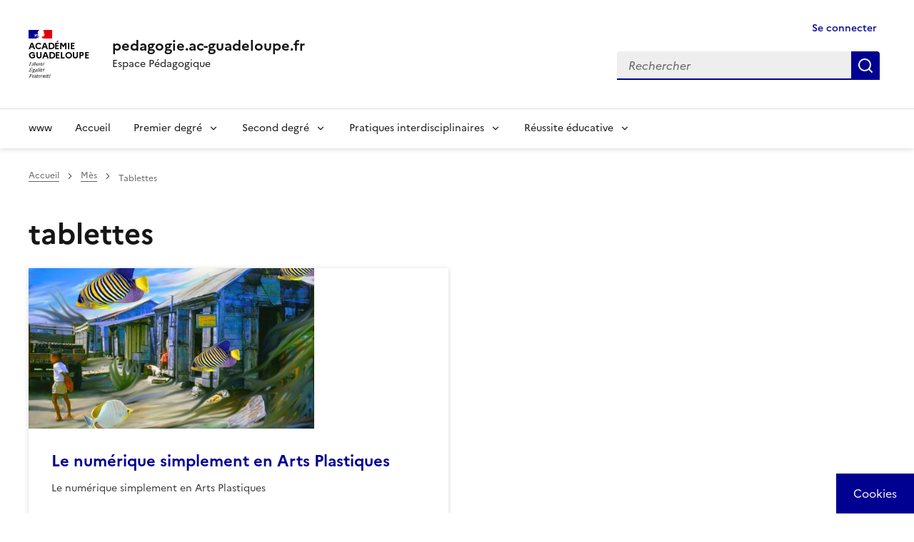

--- FILE ---
content_type: text/html; charset=UTF-8
request_url: https://pedagogie.ac-guadeloupe.fr/nuage_mot/tablettes
body_size: 10738
content:
<!DOCTYPE html>
<html lang="fr" dir="ltr" data-fr-theme="light" data-fr-js="true" data-fr-scheme="light">
  <head>
    <meta charset="utf-8" />
<script>var _paq = _paq || [];(function(){var u=(("https:" == document.location.protocol) ? "https://webstat.ac-guadeloupe.fr/matomo/" : "http://webstat.ac-guadeloupe.fr/matomo/");_paq.push(["setSiteId", "2"]);_paq.push(["setTrackerUrl", u+"matomo.php"]);_paq.push(["setDoNotTrack", 1]);if (!window.matomo_search_results_active) {_paq.push(["trackPageView"]);}_paq.push(["setIgnoreClasses", ["no-tracking","colorbox"]]);_paq.push(["enableLinkTracking"]);var d=document,g=d.createElement("script"),s=d.getElementsByTagName("script")[0];g.type="text/javascript";g.defer=true;g.async=true;g.src=u+"matomo.js";s.parentNode.insertBefore(g,s);})();</script>
<link rel="canonical" href="https://pedagogie.ac-guadeloupe.fr/nuage_mot/tablettes?language_content_entity=fr" />
<meta name="Generator" content="Drupal 10 (https://www.drupal.org)" />
<meta name="MobileOptimized" content="width" />
<meta name="HandheldFriendly" content="true" />
<meta name="viewport" content="width=device-width, initial-scale=1, shrink-to-fit=no" />
<meta name="theme-color" content="#000091" />
<link rel="alternate" hreflang="fr" href="https://pedagogie.ac-guadeloupe.fr/nuage_mot/tablettes?language_content_entity=fr" />
<link rel="alternate" type="application/rss+xml" title="tablettes" href="https://pedagogie.ac-guadeloupe.fr/taxonomy/term/6299/feed" />
<link rel="apple-touch-icon" href="/themes/contrib/dsfr/dist/dsfr/favicon/apple-touch-icon.png" />
<link rel="icon" href="/themes/contrib/dsfr/dist/dsfr/favicon/favicon.svg" type="image/svg+xml" />
<link rel="shortcut icon" href="/themes/contrib/dsfr/dist/dsfr/favicon/favicon.ico" type="image/x-icon" />
<link rel="manifest" href="/themes/contrib/dsfr/dist/dsfr/favicon/manifest.webmanifest" crossorigin="use-credentials" />
  
    <title>tablettes | pedagogie.ac-guadeloupe.fr</title>
        <link rel="apple-touch-icon" href="/themes/contrib/dsfr/dist/dsfr/favicon/apple-touch-icon.png"><!-- 180×180 -->
    <link rel="icon" href="/themes/contrib/dsfr/dist/dsfr/favicon/favicon.svg" type="image/svg+xml">
    <link rel="shortcut icon" href="/themes/contrib/dsfr/dist/dsfr/favicon/favicon.ico" type="image/x-icon"><!-- 32×32 -->
        
    <link rel="stylesheet" media="all" href="/sites/default/files/css/css_gA8oVChU-Fc567A6rEq6NI4GNZmuZbhXMB7crojNxVI.css?delta=0&amp;language=fr&amp;theme=dsfr_guadeloupe_v1&amp;include=eJxVyFsOwyAMRNENubG6IuRiFxFBHGFM2903IlIfP6M7J2oT5OY7lYVWekL8Ac5UNAHbvX3o6BOKxr_fKa42MyQnlqK-SxhXnBTdulZI7dCw0ciJetYNJ1y-APayLhVvZAIjy8Nw7lKVvcgbDVpDxw" />
<link rel="stylesheet" media="all" href="/sites/default/files/css/css_9cgmBCcj3zo_m6obYfcx0OckrsCvJWWKwap1fitA6uM.css?delta=1&amp;language=fr&amp;theme=dsfr_guadeloupe_v1&amp;include=eJxVyFsOwyAMRNENubG6IuRiFxFBHGFM2903IlIfP6M7J2oT5OY7lYVWekL8Ac5UNAHbvX3o6BOKxr_fKa42MyQnlqK-SxhXnBTdulZI7dCw0ciJetYNJ1y-APayLhVvZAIjy8Nw7lKVvcgbDVpDxw" />

    <script type="application/json" data-drupal-selector="drupal-settings-json">{"path":{"baseUrl":"\/","pathPrefix":"","currentPath":"taxonomy\/term\/6299","currentPathIsAdmin":false,"isFront":false,"currentLanguage":"fr"},"pluralDelimiter":"\u0003","suppressDeprecationErrors":true,"ajaxPageState":{"libraries":"eJxdy1EOAiEMBNALVRpPRCpUwga2G1pQby9hE43-tDMvbZDGGFs_qLiYqUhytNETot7bx2c-oUj46UZh0xV96hS5SD_YjysuCl1NKqQ21e80ciLLsuOCyxeg0rwTPBfoS40r3kgZjJqxp-5DtjZf_zqMzA_FNV2V2Au_ARZ8UZE","theme":"dsfr_guadeloupe_v1","theme_token":null},"ajaxTrustedUrl":{"\/search":true},"matomo":{"disableCookies":false,"trackColorbox":true,"trackMailto":true},"tarte_au_citron":{"_core":{"default_config_hash":"W2r6bulu8vOWFFi-NkxDlXHBsOi9B62WhEIpckVbg_o"},"privacyUrl":"\/donnees_personnelles_et_cookies","bodyPosition":"top","hashtag":"#tarteaucitron","cookieName":"tarteaucitron","orientation":"middle","groupServices":false,"showDetailsOnClick":true,"serviceDefaultState":"wait","showAlertSmall":false,"cookieslist":false,"closePopup":true,"showIcon":true,"iconPosition":"BottomRight","adblocker":true,"DenyAllCta":true,"AcceptAllCta":true,"highPrivacy":true,"handleBrowserDNTRequest":false,"removeCredit":false,"moreInfoLink":false,"useExternalCss":false,"useExternalJs":false,"cookieDomain":"pedagogie.ac-guadeloupe.fr","readmoreLink":"","mandatory":false,"mandatoryCta":true,"googleConsentMode":true,"partnersList":false,"services":[],"services_settings":{"drupal_xiti_smarttag":{"xiti_smarttagSiteId":"","xiti_smarttagLocalPath":""},"gtag":{"gtagUa":""}},"user":[],"texts":{"middleBarHead":"\u261d \ud83c\udf6a","adblock":"Bonjour ! Ce site joue la transparence et vous donne le choix des services tiers \u00e0 activer.","adblock_call":"Merci de d\u00e9sactiver votre adblocker pour commencer la personnalisation.","reload":"Recharger la page","alertBigScroll":"En continuant de d\u00e9filer,","alertBigClick":"En poursuivant votre navigation,","alertBig":"vous acceptez l\u0027utilisation de services tiers pouvant installer des cookies","alertBigPrivacy":"Ce site utilise des cookies et vous donne le contr\u00f4le sur ce que vous souhaitez activer","alertSmall":"Gestion des services","personalize":"Personnaliser","acceptAll":"OK, tout accepter","close":"Fermer","privacyUrl":"Politique de confidentialit\u00e9","all":"Pr\u00e9f\u00e9rences pour tous les services","info":"Protection de votre vie priv\u00e9e","disclaimer":"En autorisant ces services tiers, vous acceptez le d\u00e9p\u00f4t et la lecture de cookies et l\u0027utilisation de technologies de suivi n\u00e9cessaires \u00e0 leur bon fonctionnement.","allow":"Autoriser","deny":"Refuser","noCookie":"Ce service ne d\u00e9pose aucun cookie.","useCookie":"Ce service peut d\u00e9poser","useCookieCurrent":"Ce service a d\u00e9pos\u00e9","useNoCookie":"Ce service n\u0027a d\u00e9pos\u00e9 aucun cookie.","more":"Lire la suite","source":"Voir le site officiel","credit":"Gestion des cookies par tarteaucitron.js","noServices":"Ce site n\u0027utilise aucun cookie n\u00e9cessitant votre consentement.","toggleInfoBox":"Afficher\/masquer les informations sur le stockage des cookies","title":"Panneau de gestion des cookies","cookieDetail":"D\u00e9tail des cookies","ourSite":"sur notre site","modalWindow":"(modal window)","newWindow":"(nouvelle fen\u00eatre)","allowAll":"Autoriser tous les cookies","denyAll":"Interdire tous les cookies","icon":"Cookies","fallback":"est d\u00e9sactiv\u00e9.","allowed":"autoris\u00e9","disallowed":"disallowed","mandatoryTitle":"Cookies obligatoires","mandatoryText":"Ce site utilise des cookies n\u00e9cessaires \u00e0 son bon fonctionnement qui ne peuvent pas \u00eatre d\u00e9sactiv\u00e9s.","save":"Enregistrer","ourpartners":"Our Partners","ads":{"title":"R\u00e9gies publicitaires","details":"Les r\u00e9gies publicitaires permettent de g\u00e9n\u00e9rer des revenus en commercialisant les espaces publicitaires du site."},"analytic":{"title":"Mesure d\u0027audience","details":"Les services de mesure d\u0027audience permettent de g\u00e9n\u00e9rer des statistiques de fr\u00e9quentation utiles \u00e0 l\u0027am\u00e9lioration du site."},"social":{"title":"R\u00e9seaux sociaux","details":"Les r\u00e9seaux sociaux permettent d\u0027am\u00e9liorer la convivialit\u00e9 du site et aident \u00e0 sa promotion via les partages."},"video":{"title":"Vid\u00e9os","details":"Les services de partage de vid\u00e9o permettent d\u0027enrichir le site de contenu multim\u00e9dia et augmentent sa visibilit\u00e9."},"comment":{"title":"Comments","details":"Les gestionnaires de commentaires facilitent le d\u00e9p\u00f4t de vos commentaires et luttent contre le spam."},"support":{"title":"Assistance technique","details":"Les services de support vous permettent d\u0027entrer en contact avec l\u0027\u00e9quipe du site et d\u0027aider \u00e0 son am\u00e9lioration."},"api":{"title":"APIs","details":"Les APIs permettent de charger des scripts : g\u00e9olocalisation, moteurs de recherche, traductions, ..."},"other":{"title":"Autre","details":"Services visant \u00e0 afficher du contenu web."},"google":{"title":"Specific consent for Google services","details":"Google may use your data for audience measurement, advertising performance, or to offer you personalized ads."}}},"user":{"uid":0,"permissionsHash":"9d11726d812d5a7dce8c9e9f5add169be3ed9fe54d9124ed427948ff4a018c49"}}</script>
<script src="/libraries/tarteaucitron/tarteaucitron.js?v=0"></script>
<script src="/sites/default/files/js/js_o9_8kyMOmfDzjirZU0X0hDUaEaDUxdAt0o9N2_vBwTo.js?scope=header&amp;delta=1&amp;language=fr&amp;theme=dsfr_guadeloupe_v1&amp;include=eJxdylEKhDAMBNALVYMnCkPbLZVqJCbi8a3dj4X9mpnHRNFMSf1Am1NFkzJjxR3S-VFqEl_udWwujpSb-JH5WmhQ9NNkC0W78o6rFliVnQZMPwgb-k_oG8GglhnOsZr2-99-ACpMOv0"></script>


    
    
            
              
      
    
            
  </head>
  <body>

    
      <div class="dialog-off-canvas-main-canvas" data-off-canvas-main-canvas>
    
<div class="fr-skiplinks">
	<nav role="navigation" class="fr-container" aria-label="Quick access">
		<ul class="fr-skiplinks__list">
				
			<li><a class="fr-nav__link" href="#contenu">Contenu</a></li>
					
							<li><a class="fr-nav__link" href="#footer">Footer</a></li>
					</ul>
	</nav>
</div>


        
	    
  	 
	
  		
      
    
      
	    	 
		 
	 
	
      
	    	
      
						
			
			
			
    					
		
	
  				
      	 
		 
	 

    																																																						
    
      
	<div class="taxonomy-term-6299" id="app-dsfr-drupal">

		
													<header role="banner" class="fr-header">
					<div class="fr-header__body">
						<div class="fr-container">
							<div class="fr-header__body-row">
								<div class="fr-header__brand fr-enlarge-link">
									<div class="fr-header__brand-top">

																					<div class="fr-header__logo">
												<p class="fr-logo">
													Académie <br> Guadeloupe
												</p>
											</div>
										
																															
																					<div class="fr-header__navbar">
												<button class="fr-btn--search fr-btn" data-fr-opened="false" aria-controls="modal-header-search" id="button-542" title="Rechercher">
													Rechercher
												</button>
												<button class="fr-btn--menu fr-btn" data-fr-opened="false" aria-controls="modal-header-navigation" aria-haspopup="menu" id="button-492" title="Menu">
													Menu
												</button>
											</div>
										
									</div>
																														<div class="fr-header__service">
																									<a href="/" title="pedagogie.ac-guadeloupe.fr">
														<p class="fr-header__service-title">pedagogie.ac-guadeloupe.fr</p>
													</a>
																											<p class="fr-header__service-tagline">Espace Pédagogique</p>
																																				</div>
																			
								</div>
								<div class="fr-header__tools">
																													<div class="fr-header__tools-links">
											<a href="/user/login" title="Se connecter" class="fr-btn fr-link fr-icon-user-line is-active" data-drupal-link-system-path="user/login" aria-current="page">
															Se connecter
															</a>
																																																											</div>
																																						<div class="fr-header__search fr-modal" id="modal-header-search" aria-labelledby="button-542">
											<div class="fr-container fr-container-lg--fluid">
												<button class="fr-btn--close fr-btn" aria-controls="modal-header-search" title="Fermer">
													Fermer
												</button>
																									  <div class="search-api-form" data-drupal-selector="search-api-form" id="block-dsfr-guadeloupe-v1-searchapiform">
  
    
  <div>
    <form action="/search" method="get" id="search-api-form" accept-charset="UTF-8">
  


    <div class="js-form-item form-item js-form-type-search form-item-search-api-fulltext js-form-item-search-api-fulltext form-no-label fr-fieldset__element">
  
  
      
    <div class="fr-search-group">
              <strong><label for="edit-search-api-fulltext" class="visually-hidden fr-label"> Rechercher dans le site</label></strong>
            


<div class="fr-search-bar" id="search-dsfr-drupal-edit-search-api-fulltext" role="search">
  <label class="fr-label" for="edit-search-api-fulltext">Rechercher</label>
  <input title="Saisir les termes à rechercher." placeholder="Rechercher" data-drupal-selector="edit-search-api-fulltext" type="search" id="edit-search-api-fulltext" name="search_api_fulltext" value="" size="15" maxlength="128" class="form-search fr-input"> 
  <button class="fr-btn" title="Rechercher">
    Rechercher
  </button>
</div> 
          </div>  

    
  </div>

  
<div data-drupal-selector="edit-actions" class="form-actions js-form-wrapper form-wrapper" id="edit-actions">
 
  <input data-drupal-selector="edit-submit" type="submit" id="edit-submit" value=" Rechercher dans le site" class="js-form-submit form-submit fr-btn">
 </div>

</form>
  </div>
</div>


																							</div>
										</div>
																	</div>
							</div>
						</div>
					</div>

																		<div class="fr-header__menu fr-modal" id="modal-header-navigation" aria-labelledby="button-492">
								<div class="fr-container">
									<button class="fr-btn--close fr-btn" aria-controls="modal-header-navigation" title="Fermer">
										Fermer
									</button>
									<div class="fr-header__menu-links"></div>
									  
        
  <nav role="navigation"  id="block-dsfr-guadeloupe-v1-main-menu" class="fr-nav main-menu" aria-label="Main menu">

          
  

        
  

        

      
              <ul class="fr-nav__list">
        
        

                                <li class="fr-nav__item">
      
                       
                <!-- premier niveau barre de menu -->
                    <a href="http://www.ac-guadeloupe.fr" class="fr-nav__item fr-nav__link nav-link-http--wwwac-guadeloupefr">www</a>

        
       
                     </li>
       

                                <li class="fr-nav__item">
      
                       
                <!-- premier niveau barre de menu -->
                    <a href="/" class="fr-nav__item fr-nav__link nav-link--" data-drupal-link-system-path="&lt;front&gt;">Accueil</a>

        
       
                     </li>
       

                                <li class="fr-nav__item false">
      
                       
                <!-- premier niveau barre de menu avec sousmenu -->

             <button class="fr-nav__btn" aria-expanded="false" aria-controls="mega-menu-in--3">Premier degré</button>
                  <div class="fr-collapse fr-mega-menu fr-collapsing" id="mega-menu-in--3">
                        <div class="fr-container fr-container--fluid fr-container-lg">
                          <button class="fr-link--close fr-link" aria-controls="mega-menu-in--3" data-fr-js-collapse-button="true">Fermer</button>
                          <div class="fr-grid-row fr-grid-row-lg--gutters">
                                        <div class="fr-col-12 fr-col-lg-8 fr-col-offset-lg-4--right fr-mb-4v">
                                            <div class="fr-mega-menu__leader">
                                                <h4 class="fr-h4 fr-mb-2v">Premier degré</h4>
                                            </div>
                                        </div>


                                        
                            
        
            
    
        
                

                           
              <!-- englobe deuxième niveau avec sousmenu -->

              <div class="fr-col-12 fr-col-lg-4 monsubmenu">
                            <h5 class="fr-mega-menu__category">
                                <a class="fr-nav__link" href="#" target="_self" data-fr-js-navigation-link-actionee="true">Missions premier degré</a>
                            </h5>
       

                       
              <!-- deuxième niveau avec sousmenu -->

             
                        
        
            
    
                  <ul class="fr-mega-menu__list">
                

                                <li class="fr-nav__item">
      
                                    <!-- deuxième niveau sans sousmenu -->

                  <a href="/ecole_maternelle" class="fr-nav__item fr-nav__link nav-link--ecole-maternelle" data-bs-toggle="dropdown" aria-expanded="false" aria-haspopup="false" data-drupal-link-system-path="group/8021">Ecole maternelle</a>
                        
        
        
       
                     </li>
       

                                <li class="fr-nav__item">
      
                                    <!-- deuxième niveau sans sousmenu -->

                  <a href="/education_physique_et_sportive_premier_degre" class="fr-nav__item fr-nav__link nav-link--education-physique-et-sportive-premier-degre" data-bs-toggle="dropdown" aria-expanded="false" aria-haspopup="false" data-drupal-link-system-path="group/9380">Education Physique et Sportive - Premier degré</a>
                        
        
        
       
                     </li>
       

                                <li class="fr-nav__item">
      
                                    <!-- deuxième niveau sans sousmenu -->

                  <a href="/langues_vivantes_etrangeres_premier_degre" class="fr-nav__item fr-nav__link nav-link--langues-vivantes-etrangeres-premier-degre" data-bs-toggle="dropdown" aria-expanded="false" aria-haspopup="false" data-drupal-link-system-path="group/8937">Langues Vivantes Etrangères - Premier degré</a>
                        
        
        
       
                     </li>
       

                                <li class="fr-nav__item">
      
                                    <!-- deuxième niveau sans sousmenu -->

                  <a href="/langue_vivante_regionale_creole_1er_degre" class="fr-nav__item fr-nav__link nav-link--langue-vivante-regionale-creole-1er-degre" data-bs-toggle="dropdown" aria-expanded="false" aria-haspopup="false" data-drupal-link-system-path="group/8981">Langue Vivante Régionale - Premier degré</a>
                        
        
        
       
                     </li>
       

                                <li class="fr-nav__item">
      
                                    <!-- deuxième niveau sans sousmenu -->

                  <a href="/mathematiques_premier_degre" class="fr-nav__item fr-nav__link nav-link--mathematiques-premier-degre" data-bs-toggle="dropdown" aria-expanded="false" aria-haspopup="false" data-drupal-link-system-path="group/5404">Mathématiques - Premier degré</a>
                        
        
        
       
                     </li>
       

                  </ul>
           

                 
        
       
         
              <!-- fin englobe deuxième niveau avec sousmenu -->

              </div>
      
        

        
            

                      
              </div>
           </div>
          </div>
        
       
                     </li>
       

                                <li class="fr-nav__item false">
      
                       
                <!-- premier niveau barre de menu avec sousmenu -->

             <button class="fr-nav__btn" aria-expanded="false" aria-controls="mega-menu-in--10">Second degré</button>
                  <div class="fr-collapse fr-mega-menu fr-collapsing" id="mega-menu-in--10">
                        <div class="fr-container fr-container--fluid fr-container-lg">
                          <button class="fr-link--close fr-link" aria-controls="mega-menu-in--10" data-fr-js-collapse-button="true">Fermer</button>
                          <div class="fr-grid-row fr-grid-row-lg--gutters">
                                        <div class="fr-col-12 fr-col-lg-8 fr-col-offset-lg-4--right fr-mb-4v">
                                            <div class="fr-mega-menu__leader">
                                                <h4 class="fr-h4 fr-mb-2v">Second degré</h4>
                                            </div>
                                        </div>


                                        
                            
        
            
    
        
                

                           
              <!-- englobe deuxième niveau avec sousmenu -->

              <div class="fr-col-12 fr-col-lg-4 monsubmenu">
                            <h5 class="fr-mega-menu__category">
                                <a class="fr-nav__link" href="#" target="_self" data-fr-js-navigation-link-actionee="true">Lettres, langues et arts</a>
                            </h5>
       

                       
              <!-- deuxième niveau avec sousmenu -->

             
                        
        
            
    
                  <ul class="fr-mega-menu__list">
                

                                <li class="fr-nav__item">
      
                                    <!-- deuxième niveau sans sousmenu -->

                  <a href="/lettres" class="fr-nav__item fr-nav__link nav-link--lettres" data-bs-toggle="dropdown" aria-expanded="false" aria-haspopup="false" data-drupal-link-system-path="group/5434">Lettres</a>
                        
        
        
       
                     </li>
       

                           
              <!-- englobe deuxième niveau avec sousmenu -->

              <div class="fr-col-12 fr-col-lg-4 monsubmenu">
                            <h5 class="fr-mega-menu__category">
                                <a class="fr-nav__link" href="#" target="_self" data-fr-js-navigation-link-actionee="true">Langues Vivantes</a>
                            </h5>
       

                       
              <!-- deuxième niveau avec sousmenu -->

             
                        
        
            
    
                  <ul class="fr-mega-menu__list">
                

                                <li class="fr-nav__item">
      
                                    <!-- deuxième niveau sans sousmenu -->

                  <a href="/anglais_lp" class="fr-nav__item fr-nav__link nav-link--anglais-lp" data-bs-toggle="dropdown" aria-expanded="false" aria-haspopup="false" data-drupal-link-system-path="group/5429">Anglais LP</a>
                        
        
        
       
                     </li>
       

                                <li class="fr-nav__item">
      
                                    <!-- deuxième niveau sans sousmenu -->

                  <a href="/anglais" class="fr-nav__item fr-nav__link nav-link--anglais" data-bs-toggle="dropdown" aria-expanded="false" aria-haspopup="false" data-drupal-link-system-path="group/5428">Anglais</a>
                        
        
        
       
                     </li>
       

                                <li class="fr-nav__item">
      
                                    <!-- deuxième niveau sans sousmenu -->

                  <a href="/langues_vivantes_regionales_lvr_creole" class="fr-nav__item fr-nav__link nav-link--langues-vivantes-regionales-lvr-creole" data-bs-toggle="dropdown" aria-expanded="false" aria-haspopup="false" data-drupal-link-system-path="group/5432">Langue Vivante Régionale (LVR)</a>
                        
        
        
       
                     </li>
       

                                <li class="fr-nav__item">
      
                                    <!-- deuxième niveau sans sousmenu -->

                  <a href="/lespagnol" class="fr-nav__item fr-nav__link nav-link--lespagnol" data-bs-toggle="dropdown" aria-expanded="false" aria-haspopup="false" data-drupal-link-system-path="group/10186">Espagnol</a>
                        
        
        
       
                     </li>
       

                  </ul>
           

                 
        
       
         
              <!-- fin englobe deuxième niveau avec sousmenu -->

              </div>
      
        

                                <li class="fr-nav__item">
      
                                    <!-- deuxième niveau sans sousmenu -->

                  <a href="/arts_plastiques" class="fr-nav__item fr-nav__link nav-link--arts-plastiques" data-bs-toggle="dropdown" aria-expanded="false" aria-haspopup="false" data-drupal-link-system-path="group/5418">Arts Plastiques</a>
                        
        
        
       
                     </li>
       

                                <li class="fr-nav__item">
      
                                    <!-- deuxième niveau sans sousmenu -->

                  <a href="/arts_appliques_metiers_dart" class="fr-nav__item fr-nav__link nav-link--arts-appliques-metiers-dart" data-bs-toggle="dropdown" aria-expanded="false" aria-haspopup="false" data-drupal-link-system-path="group/6309">Arts appliqués et métiers d&#039;art</a>
                        
        
        
       
                     </li>
       

                                <li class="fr-nav__item">
      
                                    <!-- deuxième niveau sans sousmenu -->

                  <a href="/histoire_des_arts" class="fr-nav__item fr-nav__link nav-link--histoire-des-arts" data-bs-toggle="dropdown" aria-expanded="false" aria-haspopup="false" data-drupal-link-system-path="group/10102">Histoire des arts</a>
                        
        
        
       
                     </li>
       

                                <li class="fr-nav__item">
      
                                    <!-- deuxième niveau sans sousmenu -->

                  <a href="/education_musicale_chant_choral" class="fr-nav__item fr-nav__link nav-link--education-musicale-chant-choral" data-bs-toggle="dropdown" aria-expanded="false" aria-haspopup="false" data-drupal-link-system-path="group/5439">Musique</a>
                        
        
        
       
                     </li>
       

                  </ul>
           

                 
        
       
         
              <!-- fin englobe deuxième niveau avec sousmenu -->

              </div>
      
        

                           
              <!-- englobe deuxième niveau avec sousmenu -->

              <div class="fr-col-12 fr-col-lg-4 monsubmenu">
                            <h5 class="fr-mega-menu__category">
                                <a class="fr-nav__link" href="#" target="_self" data-fr-js-navigation-link-actionee="true">Mathématiques et sciences expérimentales</a>
                            </h5>
       

                       
              <!-- deuxième niveau avec sousmenu -->

             
                        
        
            
    
                  <ul class="fr-mega-menu__list">
                

                                <li class="fr-nav__item">
      
                                    <!-- deuxième niveau sans sousmenu -->

                  <a href="/biotechnologie" class="fr-nav__item fr-nav__link nav-link--biotechnologie" data-bs-toggle="dropdown" aria-expanded="false" aria-haspopup="false" data-drupal-link-system-path="group/6286">Biotechnologie</a>
                        
        
        
       
                     </li>
       

                                <li class="fr-nav__item">
      
                                    <!-- deuxième niveau sans sousmenu -->

                  <a href="/mathematiques_physique_chimie_en_voie_professionnelle" class="fr-nav__item fr-nav__link nav-link--mathematiques-physique-chimie-en-voie-professionnelle" data-bs-toggle="dropdown" aria-expanded="false" aria-haspopup="false" data-drupal-link-system-path="group/5438">Math / Sciences en LP</a>
                        
        
        
       
                     </li>
       

                                <li class="fr-nav__item">
      
                                    <!-- deuxième niveau sans sousmenu -->

                  <a href="/mathematiques" class="fr-nav__item fr-nav__link nav-link--mathematiques" data-bs-toggle="dropdown" aria-expanded="false" aria-haspopup="false" data-drupal-link-system-path="group/5437">Mathématiques</a>
                        
        
        
       
                     </li>
       

                                <li class="fr-nav__item">
      
                                    <!-- deuxième niveau sans sousmenu -->

                  <a href="/sciences_biologiques_et_sciences_sociales_appliquees_0" class="fr-nav__item fr-nav__link nav-link--sciences-biologiques-et-sciences-sociales-appliquees-0" data-bs-toggle="dropdown" aria-expanded="false" aria-haspopup="false" data-drupal-link-system-path="group/5442">Sciences Biologiques et Sciences Sociales Appliquées</a>
                        
        
        
       
                     </li>
       

                                <li class="fr-nav__item">
      
                                    <!-- deuxième niveau sans sousmenu -->

                  <a href="/sciences_physiques_et_chimiques" class="fr-nav__item fr-nav__link nav-link--sciences-physiques-et-chimiques" data-bs-toggle="dropdown" aria-expanded="false" aria-haspopup="false" data-drupal-link-system-path="group/5447">Sciences Physiques et Chimiques</a>
                        
        
        
       
                     </li>
       

                                <li class="fr-nav__item">
      
                                    <!-- deuxième niveau sans sousmenu -->

                  <a href="/sciences_lingenieur_et_sti2d" class="fr-nav__item fr-nav__link nav-link--sciences-lingenieur-et-sti2d" data-bs-toggle="dropdown" aria-expanded="false" aria-haspopup="false" data-drupal-link-system-path="group/5445">Sciences de l&#039;Ingénieur et STI2D</a>
                        
        
        
       
                     </li>
       

                                <li class="fr-nav__item">
      
                                    <!-- deuxième niveau sans sousmenu -->

                  <a href="/sciences_vie_et_terre" class="fr-nav__item fr-nav__link nav-link--sciences-vie-et-terre" data-bs-toggle="dropdown" aria-expanded="false" aria-haspopup="false" data-drupal-link-system-path="group/5443">Sciences de la Vie et de la Terre</a>
                        
        
        
       
                     </li>
       

                                <li class="fr-nav__item">
      
                                    <!-- deuxième niveau sans sousmenu -->

                  <a href="/sciences_et_techniques_industrielles_lp" class="fr-nav__item fr-nav__link nav-link--sciences-et-techniques-industrielles-lp" data-bs-toggle="dropdown" aria-expanded="false" aria-haspopup="false" data-drupal-link-system-path="group/5446">Sciences et Techniques Industrielles - LP</a>
                        
        
        
       
                     </li>
       

                                <li class="fr-nav__item">
      
                                    <!-- deuxième niveau sans sousmenu -->

                  <a href="/sciences_informatiques_et_numeriques_sntnsi" class="fr-nav__item fr-nav__link nav-link--sciences-informatiques-et-numeriques-sntnsi" data-bs-toggle="dropdown" aria-expanded="false" aria-haspopup="false" data-drupal-link-system-path="group/11013">Sciences informatiques et numériques : SNT/NSI</a>
                        
        
        
       
                     </li>
       

                                <li class="fr-nav__item">
      
                                    <!-- deuxième niveau sans sousmenu -->

                  <a href="/technologie" class="fr-nav__item fr-nav__link nav-link--technologie" data-bs-toggle="dropdown" aria-expanded="false" aria-haspopup="false" data-drupal-link-system-path="group/5448">Technologie</a>
                        
        
        
       
                     </li>
       

                  </ul>
           

                 
        
       
         
              <!-- fin englobe deuxième niveau avec sousmenu -->

              </div>
      
        

                           
              <!-- englobe deuxième niveau avec sousmenu -->

              <div class="fr-col-12 fr-col-lg-4 monsubmenu">
                            <h5 class="fr-mega-menu__category">
                                <a class="fr-nav__link" href="#" target="_self" data-fr-js-navigation-link-actionee="true">Sciences humaines &amp; sociales</a>
                            </h5>
       

                       
              <!-- deuxième niveau avec sousmenu -->

             
                        
        
            
    
                  <ul class="fr-mega-menu__list">
                

                                <li class="fr-nav__item">
      
                                    <!-- deuxième niveau sans sousmenu -->

                  <a href="/economie_gestion_en_lgt" class="fr-nav__item fr-nav__link nav-link--economie-gestion-en-lgt" data-bs-toggle="dropdown" aria-expanded="false" aria-haspopup="false" data-drupal-link-system-path="group/5421">Economie - Gestion en LGT</a>
                        
        
        
       
                     </li>
       

                                <li class="fr-nav__item">
      
                                    <!-- deuxième niveau sans sousmenu -->

                  <a href="/economie_gestion_en_lp" class="fr-nav__item fr-nav__link nav-link--economie-gestion-en-lp" data-bs-toggle="dropdown" aria-expanded="false" aria-haspopup="false" data-drupal-link-system-path="group/5422">Economie - Gestion en LP</a>
                        
        
        
       
                     </li>
       

                                <li class="fr-nav__item">
      
                                    <!-- deuxième niveau sans sousmenu -->

                  <a href="/histoire_et_geographie" class="fr-nav__item fr-nav__link nav-link--histoire-et-geographie" data-bs-toggle="dropdown" aria-expanded="false" aria-haspopup="false" data-drupal-link-system-path="group/5424">Histoire et Géographie</a>
                        
        
        
       
                     </li>
       

                                <li class="fr-nav__item">
      
                                    <!-- deuxième niveau sans sousmenu -->

                  <a href="/lettres_histoire_geographie_lp" class="fr-nav__item fr-nav__link nav-link--lettres-histoire-geographie-lp" data-bs-toggle="dropdown" aria-expanded="false" aria-haspopup="false" data-drupal-link-system-path="group/5435">Lettres / Histoire-Géographie - LP</a>
                        
        
        
       
                     </li>
       

                                <li class="fr-nav__item">
      
                                    <!-- deuxième niveau sans sousmenu -->

                  <a href="/philosophie" class="fr-nav__item fr-nav__link nav-link--philosophie" data-bs-toggle="dropdown" aria-expanded="false" aria-haspopup="false" data-drupal-link-system-path="group/5440">Philosophie</a>
                        
        
        
       
                     </li>
       

                                <li class="fr-nav__item">
      
                                    <!-- deuxième niveau sans sousmenu -->

                  <a href="/stms" class="fr-nav__item fr-nav__link nav-link--stms" data-bs-toggle="dropdown" aria-expanded="false" aria-haspopup="false" data-drupal-link-system-path="group/6756">Santé-Social</a>
                        
        
        
       
                     </li>
       

                                <li class="fr-nav__item">
      
                                    <!-- deuxième niveau sans sousmenu -->

                  <a href="/sciences_economiques_et_sociales" class="fr-nav__item fr-nav__link nav-link--sciences-economiques-et-sociales" data-bs-toggle="dropdown" aria-expanded="false" aria-haspopup="false" data-drupal-link-system-path="group/5444">Sciences Economiques et Sociales</a>
                        
        
        
       
                     </li>
       

                  </ul>
           

                 
        
       
         
              <!-- fin englobe deuxième niveau avec sousmenu -->

              </div>
      
        

                           
              <!-- englobe deuxième niveau avec sousmenu -->

              <div class="fr-col-12 fr-col-lg-4 monsubmenu">
                            <h5 class="fr-mega-menu__category">
                                <a class="fr-nav__link" href="#" target="_self" data-fr-js-navigation-link-actionee="true">Education Physique et Sportive</a>
                            </h5>
       

                       
              <!-- deuxième niveau avec sousmenu -->

             
                        
        
            
    
                  <ul class="fr-mega-menu__list">
                

                                <li class="fr-nav__item">
      
                                    <!-- deuxième niveau sans sousmenu -->

                  <a href="/education_physique_et_sportive" class="fr-nav__item fr-nav__link nav-link--education-physique-et-sportive" data-bs-toggle="dropdown" aria-expanded="false" aria-haspopup="false" data-drupal-link-system-path="group/5423">Education Physique et Sportive</a>
                        
        
        
       
                     </li>
       

                  </ul>
           

                 
        
       
         
              <!-- fin englobe deuxième niveau avec sousmenu -->

              </div>
      
        

        
            

                      
              </div>
           </div>
          </div>
        
       
                     </li>
       

                                <li class="fr-nav__item false">
      
                       
                <!-- premier niveau barre de menu avec sousmenu -->

             <button class="fr-nav__btn" aria-expanded="false" aria-controls="mega-menu-in--43">Pratiques interdisciplinaires</button>
                  <div class="fr-collapse fr-mega-menu fr-collapsing" id="mega-menu-in--43">
                        <div class="fr-container fr-container--fluid fr-container-lg">
                          <button class="fr-link--close fr-link" aria-controls="mega-menu-in--43" data-fr-js-collapse-button="true">Fermer</button>
                          <div class="fr-grid-row fr-grid-row-lg--gutters">
                                        <div class="fr-col-12 fr-col-lg-8 fr-col-offset-lg-4--right fr-mb-4v">
                                            <div class="fr-mega-menu__leader">
                                                <h4 class="fr-h4 fr-mb-2v">Pratiques interdisciplinaires</h4>
                                            </div>
                                        </div>


                                        
                            
        
            
    
                  <ul class="fr-mega-menu__list">
                

                                <li class="fr-nav__item">
      
                                    <!-- deuxième niveau sans sousmenu -->

                  <a href="/culture_scientifique_technique_et_industrielle_csti" class="fr-nav__item fr-nav__link nav-link--culture-scientifique-technique-et-industrielle-csti" data-bs-toggle="dropdown" aria-expanded="false" aria-haspopup="false" data-drupal-link-system-path="group/11953">Culture Académique Scientifique et Technologique</a>
                        
        
        
       
                     </li>
       

                                <li class="fr-nav__item">
      
                                    <!-- deuxième niveau sans sousmenu -->

                  <a href="/documentation" class="fr-nav__item fr-nav__link nav-link--documentation" data-bs-toggle="dropdown" aria-expanded="false" aria-haspopup="false" data-drupal-link-system-path="group/10295">Documentation</a>
                        
        
        
       
                     </li>
       

                                <li class="fr-nav__item">
      
                                    <!-- deuxième niveau sans sousmenu -->

                  <a href="/edd" class="fr-nav__item fr-nav__link nav-link--edd" data-bs-toggle="dropdown" aria-expanded="false" aria-haspopup="false" data-drupal-link-system-path="group/5409">Education au Développement Durable</a>
                        
        
        
       
                     </li>
       

                                <li class="fr-nav__item">
      
                                    <!-- deuxième niveau sans sousmenu -->

                  <a href="/clemi" class="fr-nav__item fr-nav__link nav-link--clemi" data-bs-toggle="dropdown" aria-expanded="false" aria-haspopup="false" data-drupal-link-system-path="group/5407">Education aux médias - CLEMI</a>
                        
        
        
       
                     </li>
       

                                <li class="fr-nav__item">
      
                                    <!-- deuxième niveau sans sousmenu -->

                  <a href="/risques_majeurs" class="fr-nav__item fr-nav__link nav-link--risques-majeurs" data-bs-toggle="dropdown" aria-expanded="false" aria-haspopup="false" data-drupal-link-system-path="group/5415">Education aux risques majeurs</a>
                        
        
        
       
                     </li>
       

                                <li class="fr-nav__item">
      
                                    <!-- deuxième niveau sans sousmenu -->

                  <a href="/sciences_cognitives" class="fr-nav__item fr-nav__link nav-link--sciences-cognitives" data-bs-toggle="dropdown" aria-expanded="false" aria-haspopup="false" data-drupal-link-system-path="group/11954">Enseigner avec les sciences cognitives</a>
                        
        
        
       
                     </li>
       

                                <li class="fr-nav__item">
      
                                    <!-- deuxième niveau sans sousmenu -->

                  <a href="/enseigner_sante_et_securite_travail" class="fr-nav__item fr-nav__link nav-link--enseigner-sante-et-securite-travail" data-bs-toggle="dropdown" aria-expanded="false" aria-haspopup="false" data-drupal-link-system-path="group/11012">Enseigner la Santé et la Sécurité au Travail</a>
                        
        
        
       
                     </li>
       

                                <li class="fr-nav__item">
      
                                    <!-- deuxième niveau sans sousmenu -->

                  <a href="/histoire_des_arts" class="fr-nav__item fr-nav__link nav-link--histoire-des-arts" data-bs-toggle="dropdown" aria-expanded="false" aria-haspopup="false" data-drupal-link-system-path="group/10102">Histoire des arts</a>
                        
        
        
       
                     </li>
       

                                <li class="fr-nav__item">
      
                                    <!-- deuxième niveau sans sousmenu -->

                  <a href="https://innovation.ac-guadeloupe.fr" class="fr-nav__item fr-nav__link nav-link-https--innovationac-guadeloupefr" data-bs-toggle="dropdown" aria-expanded="false" aria-haspopup="false">Innovation pédagogique</a>
                        
        
        
       
                     </li>
       

                                <li class="fr-nav__item">
      
                                    <!-- deuxième niveau sans sousmenu -->

                  <a href="https://drane.site.ac-guadeloupe.fr/" class="fr-nav__item fr-nav__link nav-link-https--dranesiteac-guadeloupefr-" data-bs-toggle="dropdown" aria-expanded="false" aria-haspopup="false">Le numérique éducatif</a>
                        
        
        
       
                     </li>
       

                                <li class="fr-nav__item">
      
                                    <!-- deuxième niveau sans sousmenu -->

                  <a href="/ouverture_linternational" class="fr-nav__item fr-nav__link nav-link--ouverture-linternational" data-bs-toggle="dropdown" aria-expanded="false" aria-haspopup="false" data-drupal-link-system-path="group/7959">Ouverture à l’international</a>
                        
        
        
       
                     </li>
       

                  </ul>
            

                      
              </div>
           </div>
          </div>
        
       
                     </li>
       

                                <li class="fr-nav__item false">
      
                       
                <!-- premier niveau barre de menu avec sousmenu -->

             <button class="fr-nav__btn" aria-expanded="false" aria-controls="mega-menu-in--55">Réussite éducative</button>
                  <div class="fr-collapse fr-mega-menu fr-collapsing" id="mega-menu-in--55">
                        <div class="fr-container fr-container--fluid fr-container-lg">
                          <button class="fr-link--close fr-link" aria-controls="mega-menu-in--55" data-fr-js-collapse-button="true">Fermer</button>
                          <div class="fr-grid-row fr-grid-row-lg--gutters">
                                        <div class="fr-col-12 fr-col-lg-8 fr-col-offset-lg-4--right fr-mb-4v">
                                            <div class="fr-mega-menu__leader">
                                                <h4 class="fr-h4 fr-mb-2v">Réussite éducative</h4>
                                            </div>
                                        </div>


                                        
                            
        
            
    
                  <ul class="fr-mega-menu__list">
                

                                <li class="fr-nav__item">
      
                                    <!-- deuxième niveau sans sousmenu -->

                  <a href="/decrochage_scolaire" class="fr-nav__item fr-nav__link nav-link--decrochage-scolaire" data-bs-toggle="dropdown" aria-expanded="false" aria-haspopup="false" data-drupal-link-system-path="group/8170">Décrochage scolaire</a>
                        
        
        
       
                     </li>
       

                                <li class="fr-nav__item">
      
                                    <!-- deuxième niveau sans sousmenu -->

                  <a href="/education_prioritaire" class="fr-nav__item fr-nav__link nav-link--education-prioritaire" data-bs-toggle="dropdown" aria-expanded="false" aria-haspopup="false" data-drupal-link-system-path="group/5410">Education prioritaire</a>
                        
        
        
       
                     </li>
       

                                <li class="fr-nav__item">
      
                                    <!-- deuxième niveau sans sousmenu -->

                  <a href="/egalite_filles_garcons" class="fr-nav__item fr-nav__link nav-link--egalite-filles-garcons" data-bs-toggle="dropdown" aria-expanded="false" aria-haspopup="false" data-drupal-link-system-path="group/5411">Egalite filles - garçons</a>
                        
        
        
       
                     </li>
       

                                <li class="fr-nav__item">
      
                                    <!-- deuxième niveau sans sousmenu -->

                  <a href="/casnav" class="fr-nav__item fr-nav__link nav-link--casnav" data-bs-toggle="dropdown" aria-expanded="false" aria-haspopup="false" data-drupal-link-system-path="group/8401">Scolarisation des enfants allophones Nouvellement Arrivés et des enfants issus de familles itinérantes et de Voyageurs (CASNAV)</a>
                        
        
        
       
                     </li>
       

                                <li class="fr-nav__item">
      
                                    <!-- deuxième niveau sans sousmenu -->

                  <a href="/ash" class="fr-nav__item fr-nav__link nav-link--ash" data-bs-toggle="dropdown" aria-expanded="false" aria-haspopup="false" data-drupal-link-system-path="group/5449">Scolarisation des élèves en situation de handicap (ASH)</a>
                        
        
        
       
                     </li>
       

                  </ul>
            

                      
              </div>
           </div>
          </div>
        
       
                     </li>
       

                  </ul>
          


  
  </nav>  
  

								</div>
							</div>
											
				</header>
					
						
							
									<main id="main-content" role="main">

																	
				<div class="fr-container fr-pt-3v fr-pb-6v">

																							<div class="fr-pt-0v fr-pb-0v">
								<div class="fr-grid-row">
									<div class="fr-col-12">  

  
    

    <nav role="navigation" class="fr-breadcrumb" aria-label="you are here:">
  <button class="fr-breadcrumb__button" aria-expanded="false" aria-controls="breadcrumb-system">See the breadcrumb trail</button>
    <div class="fr-collapse" id="breadcrumb-system">
    <ol class="fr-breadcrumb__list">
                    <li>
                      <a class="fr-breadcrumb__link" href="/">Accueil</a>
                  </li>
                      <li>
                      <a class="fr-breadcrumb__link" href="/nuage_mot">Mès</a>
                  </li>
                      <li>
                      Tablettes
                  </li>
                  </ol>
  </div>
</nav>



</div>
								</div>
							</div>
											
															<div class="fr-grid-row fr-grid-row--gutters">

						
						<div class="fr-col-12 fr-col-md-12 dsfr__main_content">

																						
																						
																											
															  <div data-drupal-messages-fallback class="hidden"></div>
<div id="block-dsfr-guadeloupe-v1-page-title">
  
    
  <div>
    
  <h1>tablettes</h1>


  </div>
</div>
<div id="block-dsfr-guadeloupe-v1-content">
  
    
  <div>
    <div class="views-element-container"><div class="card-group fr-grid-row fr-grid-row--gutters js-view-dom-id-849739c344781fd8108f644e258ee9d23317e920b6a671ed6036f9e7a0dcc612">
  
  
  

      <header>
      <div>
  
    
  
</div>

    </header>
  
  
  

      <div class="fr-col-12 fr-col-md-6 fr-col-lg-6"><div class="fr-enlarge-link fr-card fr-card--no-arrow fr-card--shadow fr-card">
  <div class="fr-card__body">
    <div class="fr-card__content">
      <h3 class="fr-card__title">
        <a href="#" title="Link title"><a href="/numerique_simplement_en_arts_plastiques" hreflang="fr">Le numérique simplement en Arts Plastiques</a></a>

      </h3>
      <div class="fr-card__desc">Le numérique simplement en Arts Plastiques</div>
          </div>
  </div>
  <div class="fr-card__header">
    <div class="fr-card__img">
      <img class="fr-responsive-img" src="/sites/default/files/styles/large/public/sjariel/vignette/cases_creoles2.jpg?itok=w_Zv_kyg" alt="Le numérique simplement en Arts Plastiques" data-fr-js-ratio="true">
    </div>
    
  </div>
</div></div>

    

  
  

  
  <div class="fr-col-12">
<p class="fr-icon-rss-fill"></p><a href="https://pedagogie.ac-guadeloupe.fr/taxonomy/term/6299/feed" class="feed-icon">
  S'abonner à tablettes
</a>
</div>

</div>
</div>

  </div>
</div>


							
						</div>

						
					</div>
					
				</div>

			</main>
		
							
													<footer class="fr-footer" id="footer" role="contentinfo">
					<div class="fr-mb-6v">

												
															<div class="fr-footer__top">
									<div class="fr-container">
										<div class="fr-grid-row fr-grid-row--start fr-grid-row--gutters">

																							
																																					
																																																				<div class="fr-col-12 fr-col-md-3">  
      
    <nav role="navigation"  id="block-dsfr-guadeloupe-v1-siteseducation" class="fr-sidemenu" aria-label="Sidemenu">

    
  

    
    <div class="fr-sidemenu__inner">
      <button class="fr-sidemenu__btn" aria-controls="sidemenu-block-dsfr-guadeloupe-v1-siteseducation" aria-expanded="false">Dans cette partie</button>
      <div class="fr-collapse" id="sidemenu-block-dsfr-guadeloupe-v1-siteseducation">
        <div class="fr-sidemenu__title">Sites education</div>
  
  
  

        
    
                
                
    
                    
      <ul class="fr-sidemenu__list">

        
                                
                    

          <li class="fr-sidemenu__item">

            
                            
                            
              <a href="https://clemi.fr" class="fr-sidemenu__link" target="_blank">Clemi.fr</a>

                        
          </li>
        
                                
                    

          <li class="fr-sidemenu__item">

            
                            
                            
              <a href="https://cned.fr" class="fr-sidemenu__link" target="_blank">Cned.fr</a>

                        
          </li>
        
                                
                    

          <li class="fr-sidemenu__item">

            
                            
                            
              <a href="https://devenirenseignant.gouv.fr" class="fr-sidemenu__link" target="_blank">Devenirenseignant.gouv.fr</a>

                        
          </li>
        
                                
                    

          <li class="fr-sidemenu__item">

            
                            
                            
              <a href="https://education.gouv.fr" class="fr-sidemenu__link" target="_blank">Education.gouv.fr</a>

                        
          </li>
        
                                
                    

          <li class="fr-sidemenu__item">

            
                            
                            
              <a href="https://eduscol.education.fr" class="fr-sidemenu__link" target="_blank">Eduscol.education.fr</a>

                        
          </li>
        
                                
                    

          <li class="fr-sidemenu__item">

            
                            
                            
              <a href="https://Enseignementsup-recherche.gouv.fr" class="fr-sidemenu__link" target="_blank">Enseignementsup-recherche.gouv.fr</a>

                        
          </li>
        
                                
                    

          <li class="fr-sidemenu__item">

            
                            
                            
              <a href="https://france-education-international.fr" class="fr-sidemenu__link" target="_blank">France-education-international.fr</a>

                        
          </li>
        
                                
                    

          <li class="fr-sidemenu__item">

            
                            
                            
              <a href="https://Ih2ef.education.fr" class="fr-sidemenu__link" target="_blank">Ih2ef.education.fr</a>

                        
          </li>
        
                                
                    

          <li class="fr-sidemenu__item">

            
                            
                            
              <a href="https://onisep.fr" class="fr-sidemenu__link" target="_blank">Onisep.fr</a>

                        
          </li>
        
                                
                    

          <li class="fr-sidemenu__item">

            
                            
                            
              <a href="https://reseau-canope.fr" class="fr-sidemenu__link" target="_blank">Reseau-canope.fr</a>

                        
          </li>
              </ul>    
    
  


  
  </div></div></nav>
</div>
																																																																	<div class="fr-col-12 fr-col-md-3">  
      
    <nav role="navigation"  id="block-dsfr-guadeloupe-v1-sitespublics" class="fr-sidemenu" aria-label="Sidemenu">

    
  

    
    <div class="fr-sidemenu__inner">
      <button class="fr-sidemenu__btn" aria-controls="sidemenu-block-dsfr-guadeloupe-v1-sitespublics" aria-expanded="false">Dans cette partie</button>
      <div class="fr-collapse" id="sidemenu-block-dsfr-guadeloupe-v1-sitespublics">
        <div class="fr-sidemenu__title">Sites publics</div>
  
  
  

        
    
                
                
    
                    
      <ul class="fr-sidemenu__list">

        
                                
                    

          <li class="fr-sidemenu__item">

            
                            
                            
              <a href="https://data.gouv.fr" class="fr-sidemenu__link" target="_blank">Data.gouv.fr</a>

                        
          </li>
        
                                
                    

          <li class="fr-sidemenu__item">

            
                            
                            
              <a href="https://elysee.fr" class="fr-sidemenu__link" target="_blank">Elysee.fr</a>

                        
          </li>
        
                                
                    

          <li class="fr-sidemenu__item">

            
                            
                            
              <a href="https://france.fr" class="fr-sidemenu__link" target="_blank">France.fr</a>

                        
          </li>
        
                                
                    

          <li class="fr-sidemenu__item">

            
                            
                            
              <a href="https://gouvernement.fr" class="fr-sidemenu__link" target="_blank">Gouvernement.fr</a>

                        
          </li>
        
                                
                    

          <li class="fr-sidemenu__item">

            
                            
                            
              <a href="https://jeunes.gouv.fr" class="fr-sidemenu__link" target="_blank">Jeunes.gouv.fr</a>

                        
          </li>
        
                                
                    

          <li class="fr-sidemenu__item">

            
                            
                            
              <a href="https://legifrance.gouv.fr" class="fr-sidemenu__link" target="_blank">Legifrance.gouv.fr</a>

                        
          </li>
        
                                
                    

          <li class="fr-sidemenu__item">

            
                            
                            
              <a href="https://plus.transformation.gouv.fr" class="fr-sidemenu__link" target="_blank">Plus.transformation.gouv.fr</a>

                        
          </li>
        
                                
                    

          <li class="fr-sidemenu__item">

            
                            
                            
              <a href="https://service-public.fr" class="fr-sidemenu__link" target="_blank">Service-Public.fr</a>

                        
          </li>
        
                                
                    

          <li class="fr-sidemenu__item">

            
                            
                            
              <a href="https://sports.gouv.fr" class="fr-sidemenu__link" target="_blank">Sports.gouv.fr</a>

                        
          </li>
              </ul>    
    
  


  
  </div></div></nav>
</div>
																																																																	<div class="fr-col-12 fr-col-md-3">  
      
    <nav role="navigation"  id="block-dsfr-guadeloupe-v1-vousinformer" class="fr-sidemenu" aria-label="Sidemenu">

    
  

    
    <div class="fr-sidemenu__inner">
      <button class="fr-sidemenu__btn" aria-controls="sidemenu-block-dsfr-guadeloupe-v1-vousinformer" aria-expanded="false">Dans cette partie</button>
      <div class="fr-collapse" id="sidemenu-block-dsfr-guadeloupe-v1-vousinformer">
        <div class="fr-sidemenu__title">Vous informer</div>
  
  
  

        
    
                
                
    
                    
      <ul class="fr-sidemenu__list">

        
                                
                    

          <li class="fr-sidemenu__item">

            
                            
                            
              <a href="https://www.ac-guadeloupe.fr" class="fr-sidemenu__link" target="_blank">Ac-guadeloupe.fr</a>

                        
          </li>
        
                                
                    

          <li class="fr-sidemenu__item">

            
                            
                            
              <a href="https://eduscol.education.fr/162/edubase" class="fr-sidemenu__link" target="_blank">Edubase</a>

                        
          </li>
        
                                
                    

          <li class="fr-sidemenu__item">

            
                            
                            
              <a href="https://enseignants.lumni.fr/" class="fr-sidemenu__link" target="_blank">Enseignants.lumni.fr</a>

                        
          </li>
        
                                
                    

          <li class="fr-sidemenu__item">

            
                            
                            
              <a href="https://www.facebook.com/AcadGuadeloupe/" class="fr-sidemenu__link" target="_blank">Facebook</a>

                        
          </li>
        
                                
                    

          <li class="fr-sidemenu__item">

            
                            
                            
              <a href="https://twitter.com/AcGuadeloupe" class="fr-sidemenu__link" target="_blank">X (Twitter) - AcGuadeloupe</a>

                        
          </li>
              </ul>    
    
  


  
  </div></div></nav>
</div>
																																																																	<div class="fr-col-12 fr-col-md-3">  
      
    <nav role="navigation"  id="block-dsfr-guadeloupe-v1-boiteaoutils" class="fr-sidemenu" aria-label="Sidemenu">

    
  

    
    <div class="fr-sidemenu__inner">
      <button class="fr-sidemenu__btn" aria-controls="sidemenu-block-dsfr-guadeloupe-v1-boiteaoutils" aria-expanded="false">Dans cette partie</button>
      <div class="fr-collapse" id="sidemenu-block-dsfr-guadeloupe-v1-boiteaoutils">
        <div class="fr-sidemenu__title">Boîte à outils</div>
  
  
  

        
    
                
                
    
                    
      <ul class="fr-sidemenu__list">

        
                                
                    

          <li class="fr-sidemenu__item">

            
                            
                            
              <a href="https://apps.education.fr" class="fr-sidemenu__link" target="_blank">Apps.education.fr</a>

                        
          </li>
        
                                
                    

          <li class="fr-sidemenu__item">

            
                            
                            
              <a href="https://francetransfert.numerique.gouv.fr" class="fr-sidemenu__link" target="_blank">France Transfert</a>

                        
          </li>
        
                                
                    

          <li class="fr-sidemenu__item">

            
                            
                            
              <a href="https://tribu.phm.education.gouv.fr" class="fr-sidemenu__link" target="_blank">Tribu</a>

                        
          </li>
        
                                
                    

          <li class="fr-sidemenu__item">

            
                            
                            
              <a href="https://tubes.apps.education.fr/" class="fr-sidemenu__link" target="_blank">Tubes</a>

                        
          </li>
              </ul>    
    
  


  
  </div></div></nav>
</div>
																																																																																																					
											
										</div>
									</div>
								</div>
													
												<div class="fr-container">
														<div class="fr-footer__body">
								<div class="fr-footer__brand fr-enlarge-link">
									<p class="fr-logo">
										Académie <br> Guadeloupe
									</p>

																			
								</div>
								<div class="fr-footer__content">

									
																			
									
								</div>
							</div>
																												<div class="fr-footer__bottom">
																																			  <div id="block-dsfr-guadeloupe-v1-mentions">
  
    
  <div>
    
            <div><ul class="fr-footer__bottom-list">
<li class="fr-footer__bottom-item">2024 Académie de la Guadeloupe&nbsp;</li>
<li class="fr-footer__bottom-item"><a href="/mentions_legales_1">Mentions légales</a></li>
<li class="fr-footer__bottom-item"><a href="/laccessibilite">Accessibilité: partiellement conforme</a></li>
<li class="fr-footer__bottom-item"><a href="/donnees_personnelles_et_cookies">Données personnelles et cookies</a></li>
<li class="fr-footer__bottom-item"><a href="#tarteaucitron">Gestion des cookies</a></li>
<li class="fr-footer__bottom-item">V 1.0</li>
</ul>
</div>
      
  </div>
</div>


																		<div class="fr-footer__bottom-copy">
																			</div>
															</div>
						</div>
					</div>

				</footer>
					
									<dialog id="fr-theme-modal" class="fr-modal" role="dialog" aria-labelledby="fr-theme-modal-title">
					<div class="fr-container fr-container--fluid fr-container-md">
						<div class="fr-grid-row fr-grid-row--center">
							<div class="fr-col-12 fr-col-md-6 fr-col-lg-4">
								<div class="fr-modal__body">
									<div class="fr-modal__header">
										<button class="fr-btn--close fr-btn" aria-controls="fr-theme-modal" id="button-5622" title="Fermer">
											Fermer
										</button>
									</div>
									<div class="fr-modal__content">
										<h1 id="fr-theme-modal-title" class="fr-modal__title">
											Paramètres d'affichage
										</h1>
										<div id="fr-display" class="fr-display">
											<fieldset class="fr-fieldset" id="display-fieldset">
												<legend class="fr-fieldset__legend--regular fr-fieldset__legend" id="display-fieldset-legend">
													Choose a theme to customize the look of the site.
												</legend>
												<div class="fr-fieldset__element">
													<div class="fr-radio-group fr-radio-rich">
														<input value="light" type="radio" id="fr-radios-theme-light" name="fr-radios-theme"/>
														<label class="fr-label" for="fr-radios-theme-light">
															Light theme
														</label>
														<div class="fr-radio-rich__img">
															<svg aria-hidden="true" class="fr-artwork" viewbox="0 0 80 80" width="80px" height="80px">
																<use class="fr-artwork-decorative" href="/themes/contrib/dsfr/dist/dsfr/artwork/pictograms/environment/sun.svg#artwork-decorative"></use>
																<use class="fr-artwork-minor" href="/themes/contrib/dsfr/dist/dsfr/artwork/pictograms/environment/sun.svg#artwork-minor"></use>
																<use class="fr-artwork-major" href="/themes/contrib/dsfr/dist/dsfr/artwork/pictograms/environment/sun.svg#artwork-major"></use>
															</svg>
														</div>
													</div>
												</div>
												<div class="fr-fieldset__element">
													<div class="fr-radio-group fr-radio-rich">
														<input value="dark" type="radio" id="fr-radios-theme-dark" name="fr-radios-theme"/>
														<label class="fr-label" for="fr-radios-theme-dark">
															Dark theme
														</label>
														<div class="fr-radio-rich__img">
															<svg aria-hidden="true" class="fr-artwork" viewbox="0 0 80 80" width="80px" height="80px">
																<use class="fr-artwork-decorative" href="/themes/contrib/dsfr/dist/dsfr/artwork/pictograms/environment/moon.svg#artwork-decorative"></use>
																<use class="fr-artwork-minor" href="/themes/contrib/dsfr/dist/dsfr/artwork/pictograms/environment/moon.svg#artwork-minor"></use>
																<use class="fr-artwork-major" href="/themes/contrib/dsfr/dist/dsfr/artwork/pictograms/environment/moon.svg#artwork-major"></use>
															</svg>
														</div>
													</div>
												</div>
												<div class="fr-fieldset__element">
													<div class="fr-radio-group fr-radio-rich">
														<input value="system" type="radio" id="fr-radios-theme-system" name="fr-radios-theme"/>
														<label class="fr-label" for="fr-radios-theme-system">
															Système
															<span class="fr-hint-text">Use system settings.</span>
														</label>
														<div class="fr-radio-rich__img">
															<svg aria-hidden="true" class="fr-artwork" viewbox="0 0 80 80" width="80px" height="80px">
																<use class="fr-artwork-decorative" href="/themes/contrib/dsfr/dist/dsfr/artwork/pictograms/system/system.svg#artwork-decorative"></use>
																<use class="fr-artwork-minor" href="/themes/contrib/dsfr/dist/dsfr/artwork/pictograms/system/system.svg#artwork-minor"></use>
																<use class="fr-artwork-major" href="/themes/contrib/dsfr/dist/dsfr/artwork/pictograms/system/system.svg#artwork-major"></use>
															</svg>
														</div>
													</div>
												</div>
											</fieldset>
										</div>
									</div>
								</div>
							</div>
						</div>
					</div>
				</dialog>
					
	</div>


  </div>

    

    
    <script src="/sites/default/files/js/js_PjQP9AVsfbhuwqgV7TCUkqK9DPUEFKHn_jQiOsEGnpg.js?scope=footer&amp;delta=0&amp;language=fr&amp;theme=dsfr_guadeloupe_v1&amp;include=eJxdylEKhDAMBNALVYMnCkPbLZVqJCbi8a3dj4X9mpnHRNFMSf1Am1NFkzJjxR3S-VFqEl_udWwujpSb-JH5WmhQ9NNkC0W78o6rFliVnQZMPwgb-k_oG8GglhnOsZr2-99-ACpMOv0"></script>
<script src="/themes/contrib/dsfr/dist/dsfr/dsfr.module.min.js?v=1.13.1" type="module"></script>
<script src="/sites/default/files/js/js_8OjzQ4n9g_KsihjzxJiFclZCyQvItzbdm98033WGE1M.js?scope=footer&amp;delta=2&amp;language=fr&amp;theme=dsfr_guadeloupe_v1&amp;include=eJxdylEKhDAMBNALVYMnCkPbLZVqJCbi8a3dj4X9mpnHRNFMSf1Am1NFkzJjxR3S-VFqEl_udWwujpSb-JH5WmhQ9NNkC0W78o6rFliVnQZMPwgb-k_oG8GglhnOsZr2-99-ACpMOv0"></script>

  </body>
</html>